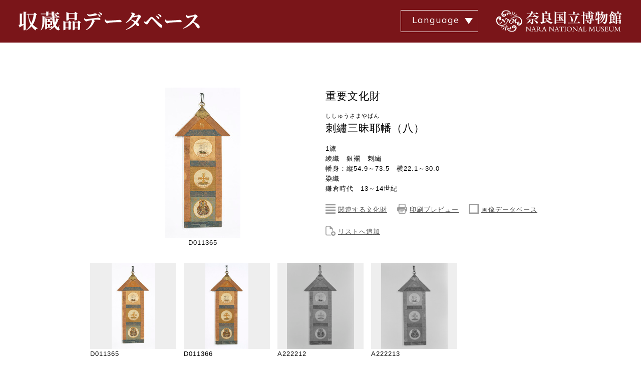

--- FILE ---
content_type: text/html; charset=UTF-8
request_url: https://www.narahaku.go.jp/collection/1186-8.html
body_size: 6366
content:
<!DOCTYPE html>
<html lang="ja">
<head>
<meta charset="utf-8">
<meta name="viewport" content="width=device-width,initial-scale=1">
<meta name="format-detection" content="telephone=no">
<meta http-equiv="X-UA-Compatible" content="IE=edge">
<meta name="keywords" content="重要文化財,刺繡三昧耶幡（八）,1旒,綾織　銀襴　刺繡,幡身：縦54.9～73.5　横22.1～30.0,鎌倉時代,13～14世紀,工芸,染織,工251 H,兵主大社（滋賀）伝来" />
	<meta name="description" content="奈良国立博物館の公式サイト。国宝、重要文化財など多数展示。〒630-8213 奈良市登大路町50. TEL:NTTハローダイヤル050-5542-8600／FAX：0742-26- 7218 近鉄奈良駅から徒歩15分です。" />
	<meta name="robots" content="index, follow">
<title>重要文化財｜刺繡三昧耶幡（八）｜奈良国立博物館</title>
<link type="text/css" href="./css2/import.css" media="all" rel="stylesheet">
<link type="text/css" href="./css2/common.css?b"  media="only screen and (min-width: 651px)" rel="stylesheet">
<link type="text/css" href="./css2/common_sp.css?b"  media="only screen and (min-width: 0px) and (max-width: 650px)" rel="stylesheet">
<link type="text/css" href="./css2/common.css?b"  media="print" rel="stylesheet">
<link rel="stylesheet" href="//ajax.googleapis.com/ajax/libs/jqueryui/1.8.23/themes/smoothness/jquery-ui.css">
<script src="./js/jquery.min.js"></script>
<script src="./js/jquery-ui.min.js"></script>
<script src="./js/jquery.lazyload.min.js"></script>
<script src="./js/common2.js?a"></script>
<script src="./js/jquery.pager.js"></script>
<script src="./js/jquery.ui.touch-punch.min.js"></script>
<!--[if lt IE 9]>
<script src="//css3-mediaqueries-js.googlecode.com/svn/trunk/css3-mediaqueries.js"></script>
<script src="//html5shim.googlecode.com/svn/trunk/html5.js"></script>
<![endif]-->
</head>
<body>
<div id="container">
	<header id="header">
		<div class="inner clearfix">
			<h1 class="left"><a href="/collection/"><img src="img/common/title_01.png" alt="収蔵品データベース"></a></h1>
			<p class="right"><a href="/"><img src="img/common/title_02.png" alt="奈良国立博物館"></a></p>
			<div class="icnMenu">
			<p><a class="menu-trigger noScroll" href="#"> <span></span> <span></span> <span></span> </a></p>
			</div>
			<div class="language">
			<dl>
			  <dt>Language</dt>
			  <dd>
			    <ul>
			      <li class="current"><a href="javascript:void(0)">日本語</a></li>
			      <li><a href="/english/collection/1186-8.html">English</a></li>
			      <li><a href="/chinese/collection/1186-8.html">中文</a></li>
			      <li><a href="/korean/collection/1186-8.html">한국어</a></li>
			    </ul>
			  </dd>
			</dl>
			</div>
		</div>
	</header>	<div id="content" class="gallery-detail">
		<div class="wrapper">
			<div class="description">
				<h2>重要文化財
				<span>ししゅうさまやばん</span>
				刺繡三昧耶幡（八）</h2>
				<p>1旒<br>
					綾織　銀襴　刺繡<br>
					幡身：縦54.9～73.5　横22.1～30.0<br>
					染織<br>
					鎌倉時代　13～14世紀<br>
					</p>
				<div class="btnOperation">
					<ul>

											<li><img src="img/common/list.png" alt="関連する文化財" width="24" height="24" /> <a href="#re_b" onclick="return SmoothScroll('re_b');">関連する文化財</a></li>
											<li><img src="img/common/printer.png" alt="印刷プレビュー" width="24" height="24" /> <a href="#" class="_print" id="p-1186-8">印刷プレビュー</a></li>
											<li><img src="img/common/square.png" alt="画像データベース" /> <a href="https://imagedb.narahaku.go.jp/viewer.php?requestArtCd=0000006053" target="_blank">画像データベース</a></li>
					
											<li class="cl"><img src="img/common/add-file.png" alt="リストへ追加" /> <a href="#" onclick="listAdd();">リストへ追加</a></li>
															</ul>
				</div>
			</div>
			<div class="main">
					<img src="//www.narahaku.go.jp/photo/exhibition/D011365.jpg" data-id="1186-8" data-original="//www.narahaku.go.jp/photo/exhibition/D011365.jpg" palm="//www.narahaku.go.jp/_fKkxXPHb/D011365.jpg" alt="刺繡三昧耶幡（八）" class="mainPicture" />
			<ul style="text-align: center;">
			<li style="display: inline-block;">D011365</li>
					</div>
		</div>
		<div class="thumbnail">
			<div class="inner clearfix">
								<div class="pic">
					<div class="picInner">
<img src="//www.narahaku.go.jp/photo/exhibition/D011365.jpg" data-original="//www.narahaku.go.jp/photo/exhibition/D011365.jpg" data-id="1186-8_1"  m="//www.narahaku.go.jp/photo/exhibition/D011365.jpg" l="//www.narahaku.go.jp/_fKkxXPHb/D011365.jpg" alt="刺繡三昧耶幡（八）_0" />
					</div>
					<ul>
						<li>D011365</li>
						<li>1992/05/28</li>
						<li>全面(表面1)</li>
					</ul>
				</div>
								<div class="pic">
					<div class="picInner">
<img src="//www.narahaku.go.jp/photo/exhibition/D011366.jpg" data-original="//www.narahaku.go.jp/photo/exhibition/D011366.jpg" data-id="1186-8_2"  m="//www.narahaku.go.jp/photo/exhibition/D011366.jpg" l="//www.narahaku.go.jp/_fKkxXPHb/D011366.jpg" alt="刺繡三昧耶幡（八）_1" />
					</div>
					<ul>
						<li>D011366</li>
						<li>1992/05/28</li>
						<li>全面(表面2)</li>
					</ul>
				</div>
								<div class="pic">
					<div class="picInner">
<img src="//www.narahaku.go.jp/photo/exhibition/A222212.jpg" data-original="//www.narahaku.go.jp/photo/exhibition/A222212.jpg" data-id="1186-8_3"  m="//www.narahaku.go.jp/photo/exhibition/A222212.jpg" l="//www.narahaku.go.jp/_fKkxXPHb/A222212.jpg" alt="刺繡三昧耶幡（八）_2" />
					</div>
					<ul>
						<li>A222212</li>
						<li>1992/05/28</li>
						<li>全面(表面1)</li>
					</ul>
				</div>
								<div class="pic">
					<div class="picInner">
<img src="//www.narahaku.go.jp/photo/exhibition/A222213.jpg" data-original="//www.narahaku.go.jp/photo/exhibition/A222213.jpg" data-id="1186-8_4"  m="//www.narahaku.go.jp/photo/exhibition/A222213.jpg" l="//www.narahaku.go.jp/_fKkxXPHb/A222213.jpg" alt="刺繡三昧耶幡（八）_3" />
					</div>
					<ul>
						<li>A222213</li>
						<li>1992/05/28</li>
						<li>全面(表面2)</li>
					</ul>
				</div>
							</div>
			<p class="btnMore">もっと見る</p>
		</div>
		<div class="wrapper">
			<div class="text" id="kaisetsu">
				</div>
			<table class="dbdetail">
			<tbody>
				<tr>
					<th>収蔵品番号</th>
					<td>1186-8</td>
				</tr>
								<tr>
					<th>部　門</th>
					<td>工芸</td>
				</tr>
												<tr>
					<th>区　分</th>
					<td>染織</td>
				</tr>
												<tr>
					<th>部門番号</th>
					<td>工251 H</td>
				</tr>
												<tr>
					<th>伝　来</th>
					<td>兵主大社（滋賀）伝来</td>
				</tr>
																																												<tr>
					<th>指定名称</th>
					<td>刺繍三昧耶幡（納入文書九枚付）</td>
				</tr>
												<tr>
					<th>指定番号</th>
					<td>工芸531</td>
				</tr>
												<tr>
					<th>指定年月日</th>
					<td>昭和27年7月19日</td>
				</tr>
																<tr>
					<th>文　献</th>
					<td>
					<a href="http://opac.narahaku.go.jp/gate?module=search&amp;path=detail.do&amp;method=detail&bsCls=0&bibId=GK00010945" target="_blank">奈良国立博物館蔵品図版目録　追録. 奈良国立博物館, 1999, 108p.</a><a href="http://opac.narahaku.go.jp/gate?module=search&amp;path=detail.do&amp;method=detail&bsCls=0&bibId=GK00034234" target="_blank">密教工芸：神秘のかたち. 奈良国立博物館, 1992, 286p.</a>
					</td>
				</tr>
							</tbody>
			</table>
				<h3 id="re_b">関連する文化財</h3>
			<table class="pc-only">
				<tr>
					<th class="w200">収蔵品番号</th>
					<th class="w200">画像</th>
					<th>名称</th>
				</tr>
						<tr>
					<td class="tac">1186-0</td>
					<td class="tac"><a href="1186-0.html">
									<img src="//www.narahaku.go.jp/photo/thumbnail/D001433.jpg" alt="刺繡三昧耶幡　附　錦幡" data-original="//www.narahaku.go.jp/photo/thumbnail/D001433.jpg" />
									</a>
					</td>
					<td class="pl40"><a href="1186-0.html">刺繡三昧耶幡　附　錦幡</a></td>
				</tr>
						<tr>
					<td class="tac">1186-1</td>
					<td class="tac"><a href="1186-1.html">
									<img src="//www.narahaku.go.jp/photo/thumbnail/D001433.jpg" alt="刺繡三昧耶幡（一）" data-original="//www.narahaku.go.jp/photo/thumbnail/D001433.jpg" />
									</a>
					</td>
					<td class="pl40"><a href="1186-1.html">刺繡三昧耶幡（一）</a></td>
				</tr>
						<tr>
					<td class="tac">1186-2</td>
					<td class="tac"><a href="1186-2.html">
									<img src="//www.narahaku.go.jp/photo/thumbnail/D011349.jpg" alt="刺繡三昧耶幡（二）" data-original="//www.narahaku.go.jp/photo/thumbnail/D011349.jpg" />
									</a>
					</td>
					<td class="pl40"><a href="1186-2.html">刺繡三昧耶幡（二）</a></td>
				</tr>
						<tr>
					<td class="tac">1186-3</td>
					<td class="tac"><a href="1186-3.html">
									<img src="//www.narahaku.go.jp/photo/thumbnail/D011351.jpg" alt="刺繡三昧耶幡（三）" data-original="//www.narahaku.go.jp/photo/thumbnail/D011351.jpg" />
									</a>
					</td>
					<td class="pl40"><a href="1186-3.html">刺繡三昧耶幡（三）</a></td>
				</tr>
						<tr>
					<td class="tac">1186-4</td>
					<td class="tac"><a href="1186-4.html">
									<img src="//www.narahaku.go.jp/photo/thumbnail/D011353.jpg" alt="刺繡三昧耶幡（四）" data-original="//www.narahaku.go.jp/photo/thumbnail/D011353.jpg" />
									</a>
					</td>
					<td class="pl40"><a href="1186-4.html">刺繡三昧耶幡（四）</a></td>
				</tr>
						<tr>
					<td class="tac">1186-5</td>
					<td class="tac"><a href="1186-5.html">
									<img src="//www.narahaku.go.jp/photo/thumbnail/D011359.jpg" alt="刺繡三昧耶幡（五）" data-original="//www.narahaku.go.jp/photo/thumbnail/D011359.jpg" />
									</a>
					</td>
					<td class="pl40"><a href="1186-5.html">刺繡三昧耶幡（五）</a></td>
				</tr>
						<tr>
					<td class="tac">1186-6</td>
					<td class="tac"><a href="1186-6.html">
									<img src="//www.narahaku.go.jp/photo/thumbnail/D011361.jpg" alt="刺繡三昧耶幡（六）" data-original="//www.narahaku.go.jp/photo/thumbnail/D011361.jpg" />
									</a>
					</td>
					<td class="pl40"><a href="1186-6.html">刺繡三昧耶幡（六）</a></td>
				</tr>
						<tr>
					<td class="tac">1186-7</td>
					<td class="tac"><a href="1186-7.html">
									<img src="//www.narahaku.go.jp/photo/thumbnail/D011363.jpg" alt="刺繡三昧耶幡（七）" data-original="//www.narahaku.go.jp/photo/thumbnail/D011363.jpg" />
									</a>
					</td>
					<td class="pl40"><a href="1186-7.html">刺繡三昧耶幡（七）</a></td>
				</tr>
						<tr>
					<td class="tac">1186-9</td>
					<td class="tac"><a href="1186-9.html">
									<img src="//www.narahaku.go.jp/photo/thumbnail/D011367.jpg" alt="刺繡三昧耶幡（九）" data-original="//www.narahaku.go.jp/photo/thumbnail/D011367.jpg" />
									</a>
					</td>
					<td class="pl40"><a href="1186-9.html">刺繡三昧耶幡（九）</a></td>
				</tr>
						<tr>
					<td class="tac">1186-10</td>
					<td class="tac"><a href="1186-10.html">
									<img src="//www.narahaku.go.jp/photo/thumbnail/D011378.jpg" alt="刺繡三昧耶幡（十）" data-original="//www.narahaku.go.jp/photo/thumbnail/D011378.jpg" />
									</a>
					</td>
					<td class="pl40"><a href="1186-10.html">刺繡三昧耶幡（十）</a></td>
				</tr>
						<tr>
					<td class="tac">1186-11</td>
					<td class="tac"><a href="1186-11.html">
									<img src="//www.narahaku.go.jp/photo/thumbnail/D011371.jpg" alt="刺繡三昧耶幡（十一）" data-original="//www.narahaku.go.jp/photo/thumbnail/D011371.jpg" />
									</a>
					</td>
					<td class="pl40"><a href="1186-11.html">刺繡三昧耶幡（十一）</a></td>
				</tr>
						<tr>
					<td class="tac">1186-12</td>
					<td class="tac"><a href="1186-12.html">
									<img src="//www.narahaku.go.jp/photo/thumbnail/D011373.jpg" alt="刺繡三昧耶幡（十二）" data-original="//www.narahaku.go.jp/photo/thumbnail/D011373.jpg" />
									</a>
					</td>
					<td class="pl40"><a href="1186-12.html">刺繡三昧耶幡（十二）</a></td>
				</tr>
						<tr>
					<td class="tac">1186-13</td>
					<td class="tac"><a href="1186-13.html">
									<img src="//www.narahaku.go.jp/photo/thumbnail/D011375.jpg" alt="刺繡三昧耶幡（十三）" data-original="//www.narahaku.go.jp/photo/thumbnail/D011375.jpg" />
									</a>
					</td>
					<td class="pl40"><a href="1186-13.html">刺繡三昧耶幡（十三）</a></td>
				</tr>
						<tr>
					<td class="tac">1186-14</td>
					<td class="tac"><a href="1186-14.html">
									<img src="//www.narahaku.go.jp/photo/thumbnail/D001446.jpg" alt="刺繡三昧耶幡（十四）" data-original="//www.narahaku.go.jp/photo/thumbnail/D001446.jpg" />
									</a>
					</td>
					<td class="pl40"><a href="1186-14.html">刺繡三昧耶幡（十四）</a></td>
				</tr>
						<tr>
					<td class="tac">1186-15</td>
					<td class="tac"><a href="1186-15.html">
									<img src="//www.narahaku.go.jp/photo/thumbnail/D011379.jpg" alt="刺繡三昧耶幡（十五）" data-original="//www.narahaku.go.jp/photo/thumbnail/D011379.jpg" />
									</a>
					</td>
					<td class="pl40"><a href="1186-15.html">刺繡三昧耶幡（十五）</a></td>
				</tr>
						<tr>
					<td class="tac">1186-16</td>
					<td class="tac"><a href="1186-16.html">
									<img src="//www.narahaku.go.jp/photo/thumbnail/D011381.jpg" alt="刺繡三昧耶幡（十六）" data-original="//www.narahaku.go.jp/photo/thumbnail/D011381.jpg" />
									</a>
					</td>
					<td class="pl40"><a href="1186-16.html">刺繡三昧耶幡（十六）</a></td>
				</tr>
						<tr>
					<td class="tac">1186-17</td>
					<td class="tac"><a href="1186-17.html">
									<img src="//www.narahaku.go.jp/photo/thumbnail/D011383.jpg" alt="刺繡三昧耶幡（十七）" data-original="//www.narahaku.go.jp/photo/thumbnail/D011383.jpg" />
									</a>
					</td>
					<td class="pl40"><a href="1186-17.html">刺繡三昧耶幡（十七）</a></td>
				</tr>
						<tr>
					<td class="tac">1186-18</td>
					<td class="tac"><a href="1186-18.html">
									<img src="//www.narahaku.go.jp/photo/thumbnail/H023524.jpg" alt="刺繡三昧耶幡　附　錦幡" data-original="//www.narahaku.go.jp/photo/thumbnail/H023524.jpg" />
									</a>
					</td>
					<td class="pl40"><a href="1186-18.html">刺繡三昧耶幡　附　錦幡</a></td>
				</tr>
						<tr>
					<td class="tac">1186-19</td>
					<td class="tac"><a href="1186-19.html">
									<img src="//www.narahaku.go.jp/photo/thumbnail/H023527.jpg" alt="刺繡三昧耶幡　附　錦幡" data-original="//www.narahaku.go.jp/photo/thumbnail/H023527.jpg" />
									</a>
					</td>
					<td class="pl40"><a href="1186-19.html">刺繡三昧耶幡　附　錦幡</a></td>
				</tr>
					</table>
					<table class="sp-only">
				<tbody>
					<tr>
						<th>収蔵品番号</th>
						<td>1186-0</td>
					</tr>
					<tr>
						<th>画　像</th>
						<td><a href="1186-0.html">
									<img src="//www.narahaku.go.jp/photo/thumbnail/D001433.jpg" alt="刺繡三昧耶幡　附　錦幡" data-original="//www.narahaku.go.jp/photo/thumbnail/D001433.jpg" />
										</a></td>
					</tr>
					<tr>
						<th>名　称</th>
						<td><a href="1186-0.html">刺繡三昧耶幡　附　錦幡</a></td>
					</tr>
				</tbody>
			</table>
					<table class="sp-only">
				<tbody>
					<tr>
						<th>収蔵品番号</th>
						<td>1186-1</td>
					</tr>
					<tr>
						<th>画　像</th>
						<td><a href="1186-1.html">
									<img src="//www.narahaku.go.jp/photo/thumbnail/D001433.jpg" alt="刺繡三昧耶幡（一）" data-original="//www.narahaku.go.jp/photo/thumbnail/D001433.jpg" />
										</a></td>
					</tr>
					<tr>
						<th>名　称</th>
						<td><a href="1186-1.html">刺繡三昧耶幡（一）</a></td>
					</tr>
				</tbody>
			</table>
					<table class="sp-only">
				<tbody>
					<tr>
						<th>収蔵品番号</th>
						<td>1186-2</td>
					</tr>
					<tr>
						<th>画　像</th>
						<td><a href="1186-2.html">
									<img src="//www.narahaku.go.jp/photo/thumbnail/D011349.jpg" alt="刺繡三昧耶幡（二）" data-original="//www.narahaku.go.jp/photo/thumbnail/D011349.jpg" />
										</a></td>
					</tr>
					<tr>
						<th>名　称</th>
						<td><a href="1186-2.html">刺繡三昧耶幡（二）</a></td>
					</tr>
				</tbody>
			</table>
					<table class="sp-only">
				<tbody>
					<tr>
						<th>収蔵品番号</th>
						<td>1186-3</td>
					</tr>
					<tr>
						<th>画　像</th>
						<td><a href="1186-3.html">
									<img src="//www.narahaku.go.jp/photo/thumbnail/D011351.jpg" alt="刺繡三昧耶幡（三）" data-original="//www.narahaku.go.jp/photo/thumbnail/D011351.jpg" />
										</a></td>
					</tr>
					<tr>
						<th>名　称</th>
						<td><a href="1186-3.html">刺繡三昧耶幡（三）</a></td>
					</tr>
				</tbody>
			</table>
					<table class="sp-only">
				<tbody>
					<tr>
						<th>収蔵品番号</th>
						<td>1186-4</td>
					</tr>
					<tr>
						<th>画　像</th>
						<td><a href="1186-4.html">
									<img src="//www.narahaku.go.jp/photo/thumbnail/D011353.jpg" alt="刺繡三昧耶幡（四）" data-original="//www.narahaku.go.jp/photo/thumbnail/D011353.jpg" />
										</a></td>
					</tr>
					<tr>
						<th>名　称</th>
						<td><a href="1186-4.html">刺繡三昧耶幡（四）</a></td>
					</tr>
				</tbody>
			</table>
					<table class="sp-only">
				<tbody>
					<tr>
						<th>収蔵品番号</th>
						<td>1186-5</td>
					</tr>
					<tr>
						<th>画　像</th>
						<td><a href="1186-5.html">
									<img src="//www.narahaku.go.jp/photo/thumbnail/D011359.jpg" alt="刺繡三昧耶幡（五）" data-original="//www.narahaku.go.jp/photo/thumbnail/D011359.jpg" />
										</a></td>
					</tr>
					<tr>
						<th>名　称</th>
						<td><a href="1186-5.html">刺繡三昧耶幡（五）</a></td>
					</tr>
				</tbody>
			</table>
					<table class="sp-only">
				<tbody>
					<tr>
						<th>収蔵品番号</th>
						<td>1186-6</td>
					</tr>
					<tr>
						<th>画　像</th>
						<td><a href="1186-6.html">
									<img src="//www.narahaku.go.jp/photo/thumbnail/D011361.jpg" alt="刺繡三昧耶幡（六）" data-original="//www.narahaku.go.jp/photo/thumbnail/D011361.jpg" />
										</a></td>
					</tr>
					<tr>
						<th>名　称</th>
						<td><a href="1186-6.html">刺繡三昧耶幡（六）</a></td>
					</tr>
				</tbody>
			</table>
					<table class="sp-only">
				<tbody>
					<tr>
						<th>収蔵品番号</th>
						<td>1186-7</td>
					</tr>
					<tr>
						<th>画　像</th>
						<td><a href="1186-7.html">
									<img src="//www.narahaku.go.jp/photo/thumbnail/D011363.jpg" alt="刺繡三昧耶幡（七）" data-original="//www.narahaku.go.jp/photo/thumbnail/D011363.jpg" />
										</a></td>
					</tr>
					<tr>
						<th>名　称</th>
						<td><a href="1186-7.html">刺繡三昧耶幡（七）</a></td>
					</tr>
				</tbody>
			</table>
					<table class="sp-only">
				<tbody>
					<tr>
						<th>収蔵品番号</th>
						<td>1186-9</td>
					</tr>
					<tr>
						<th>画　像</th>
						<td><a href="1186-9.html">
									<img src="//www.narahaku.go.jp/photo/thumbnail/D011367.jpg" alt="刺繡三昧耶幡（九）" data-original="//www.narahaku.go.jp/photo/thumbnail/D011367.jpg" />
										</a></td>
					</tr>
					<tr>
						<th>名　称</th>
						<td><a href="1186-9.html">刺繡三昧耶幡（九）</a></td>
					</tr>
				</tbody>
			</table>
					<table class="sp-only">
				<tbody>
					<tr>
						<th>収蔵品番号</th>
						<td>1186-10</td>
					</tr>
					<tr>
						<th>画　像</th>
						<td><a href="1186-10.html">
									<img src="//www.narahaku.go.jp/photo/thumbnail/D011378.jpg" alt="刺繡三昧耶幡（十）" data-original="//www.narahaku.go.jp/photo/thumbnail/D011378.jpg" />
										</a></td>
					</tr>
					<tr>
						<th>名　称</th>
						<td><a href="1186-10.html">刺繡三昧耶幡（十）</a></td>
					</tr>
				</tbody>
			</table>
					<table class="sp-only">
				<tbody>
					<tr>
						<th>収蔵品番号</th>
						<td>1186-11</td>
					</tr>
					<tr>
						<th>画　像</th>
						<td><a href="1186-11.html">
									<img src="//www.narahaku.go.jp/photo/thumbnail/D011371.jpg" alt="刺繡三昧耶幡（十一）" data-original="//www.narahaku.go.jp/photo/thumbnail/D011371.jpg" />
										</a></td>
					</tr>
					<tr>
						<th>名　称</th>
						<td><a href="1186-11.html">刺繡三昧耶幡（十一）</a></td>
					</tr>
				</tbody>
			</table>
					<table class="sp-only">
				<tbody>
					<tr>
						<th>収蔵品番号</th>
						<td>1186-12</td>
					</tr>
					<tr>
						<th>画　像</th>
						<td><a href="1186-12.html">
									<img src="//www.narahaku.go.jp/photo/thumbnail/D011373.jpg" alt="刺繡三昧耶幡（十二）" data-original="//www.narahaku.go.jp/photo/thumbnail/D011373.jpg" />
										</a></td>
					</tr>
					<tr>
						<th>名　称</th>
						<td><a href="1186-12.html">刺繡三昧耶幡（十二）</a></td>
					</tr>
				</tbody>
			</table>
					<table class="sp-only">
				<tbody>
					<tr>
						<th>収蔵品番号</th>
						<td>1186-13</td>
					</tr>
					<tr>
						<th>画　像</th>
						<td><a href="1186-13.html">
									<img src="//www.narahaku.go.jp/photo/thumbnail/D011375.jpg" alt="刺繡三昧耶幡（十三）" data-original="//www.narahaku.go.jp/photo/thumbnail/D011375.jpg" />
										</a></td>
					</tr>
					<tr>
						<th>名　称</th>
						<td><a href="1186-13.html">刺繡三昧耶幡（十三）</a></td>
					</tr>
				</tbody>
			</table>
					<table class="sp-only">
				<tbody>
					<tr>
						<th>収蔵品番号</th>
						<td>1186-14</td>
					</tr>
					<tr>
						<th>画　像</th>
						<td><a href="1186-14.html">
									<img src="//www.narahaku.go.jp/photo/thumbnail/D001446.jpg" alt="刺繡三昧耶幡（十四）" data-original="//www.narahaku.go.jp/photo/thumbnail/D001446.jpg" />
										</a></td>
					</tr>
					<tr>
						<th>名　称</th>
						<td><a href="1186-14.html">刺繡三昧耶幡（十四）</a></td>
					</tr>
				</tbody>
			</table>
					<table class="sp-only">
				<tbody>
					<tr>
						<th>収蔵品番号</th>
						<td>1186-15</td>
					</tr>
					<tr>
						<th>画　像</th>
						<td><a href="1186-15.html">
									<img src="//www.narahaku.go.jp/photo/thumbnail/D011379.jpg" alt="刺繡三昧耶幡（十五）" data-original="//www.narahaku.go.jp/photo/thumbnail/D011379.jpg" />
										</a></td>
					</tr>
					<tr>
						<th>名　称</th>
						<td><a href="1186-15.html">刺繡三昧耶幡（十五）</a></td>
					</tr>
				</tbody>
			</table>
					<table class="sp-only">
				<tbody>
					<tr>
						<th>収蔵品番号</th>
						<td>1186-16</td>
					</tr>
					<tr>
						<th>画　像</th>
						<td><a href="1186-16.html">
									<img src="//www.narahaku.go.jp/photo/thumbnail/D011381.jpg" alt="刺繡三昧耶幡（十六）" data-original="//www.narahaku.go.jp/photo/thumbnail/D011381.jpg" />
										</a></td>
					</tr>
					<tr>
						<th>名　称</th>
						<td><a href="1186-16.html">刺繡三昧耶幡（十六）</a></td>
					</tr>
				</tbody>
			</table>
					<table class="sp-only">
				<tbody>
					<tr>
						<th>収蔵品番号</th>
						<td>1186-17</td>
					</tr>
					<tr>
						<th>画　像</th>
						<td><a href="1186-17.html">
									<img src="//www.narahaku.go.jp/photo/thumbnail/D011383.jpg" alt="刺繡三昧耶幡（十七）" data-original="//www.narahaku.go.jp/photo/thumbnail/D011383.jpg" />
										</a></td>
					</tr>
					<tr>
						<th>名　称</th>
						<td><a href="1186-17.html">刺繡三昧耶幡（十七）</a></td>
					</tr>
				</tbody>
			</table>
					<table class="sp-only">
				<tbody>
					<tr>
						<th>収蔵品番号</th>
						<td>1186-18</td>
					</tr>
					<tr>
						<th>画　像</th>
						<td><a href="1186-18.html">
									<img src="//www.narahaku.go.jp/photo/thumbnail/H023524.jpg" alt="刺繡三昧耶幡　附　錦幡" data-original="//www.narahaku.go.jp/photo/thumbnail/H023524.jpg" />
										</a></td>
					</tr>
					<tr>
						<th>名　称</th>
						<td><a href="1186-18.html">刺繡三昧耶幡　附　錦幡</a></td>
					</tr>
				</tbody>
			</table>
					<table class="sp-only">
				<tbody>
					<tr>
						<th>収蔵品番号</th>
						<td>1186-19</td>
					</tr>
					<tr>
						<th>画　像</th>
						<td><a href="1186-19.html">
									<img src="//www.narahaku.go.jp/photo/thumbnail/H023527.jpg" alt="刺繡三昧耶幡　附　錦幡" data-original="//www.narahaku.go.jp/photo/thumbnail/H023527.jpg" />
										</a></td>
					</tr>
					<tr>
						<th>名　称</th>
						<td><a href="1186-19.html">刺繡三昧耶幡　附　錦幡</a></td>
					</tr>
				</tbody>
			</table>
					</div>
		<div class="btnArea">
			<ul>
							<li><a href="./index.php">前ページに戻る</a></li>
							<li class="top"><a href="./">トップに戻る</a></li>
				<li class="pagetop"><a href="#container" onclick="return SmoothScroll('container');">ページ先頭へ</a></li>
			</ul>
		</div>
	</div>
<footer id="footer">
	<ul id="footerLinks">
		<li><a href="/site-policy/" target="_blank">サイトポリシー</a></li>
		<li><a href="/privacy-policy/" target="_blank">個人情報保護について</a></li>
		<li><a href="/links/" target="_blank">関連リンク</a></li>
		<li><a href="/sitemap/" target="_blank">サイトマップ</a></li>
	</ul>
	<div id="footerWrap">
		<div class="footerIn">
			<div class="fAddress">
				<p id="fLogo"><a href="https://www.narahaku.go.jp" target="_blank"><img src="/img/common/logo_wh.svg" alt="奈良国立博物館 NARANATIONAL MUSEUM"></a></p>
				<div id="fAccess">
					<p>〒630-8213　奈良市登大路町50番地<span class="icAccess"><a href="/info/access/" target="_blank"><em class="ic"><img src="/img/common/ic_access_wh.svg" alt=""></em><em>アクセス</em></a></span></p>
					<p>TEL：050-5542-8600（ハローダイヤル）<br>FAX：0742-26-7218</p>
				</div>
				<ul id="fBtn">
					<li><a href="/faq/" target="_blank">よくあるご質問</a></li>
					<li><a href="/contact/" target="_blank">ご意見・ご感想</a></li>
				</ul>
			</div>
			<ul id="fSns">
				<li><a href="https://x.com/narahaku_PR" target="_blank"><img src="/img/common/ic_x.svg" alt="X"></a></li>
				<li><a href="https://www.youtube.com/channel/UCUfAObtbhhZOUTifuw1keLQ" target="_blank"><img src="/img/common/ic_youtube.svg" alt="Youtube"></a></li>
			</ul>
		<!-- /footerIn --></div>
		<p id="copyright">Copyright&copy; 奈良国立博物館 All Rights Reserved. <br class="pcDisNone">当サイトの画像、テキスト等の二次使用・無断転写はお断りします。</p>
	</div>
</footer>	<!--▲メインおわり▲-->
</div>
<p id="page-top"><a href="#container" onclick="return SmoothScroll('container');">ページ先頭へ</a></p>
<!-- ��Fonts -->
<link rel="preconnect" href="https://fonts.gstatic.com">
<link href="https://fonts.googleapis.com/css2?family=Mulish:wght@300;400;700&family=Noto+Sans&family=Noto+Sans+KR&family=Noto+Sans+SC&family=Noto+Serif&family=Noto+Serif+JP:wght@200;400;700&family=Noto+Serif+KR&family=Noto+Serif+SC&display=swap" rel="stylesheet">


<script type="text/javascript">
var gaJsHost = (("https:" == document.location.protocol) ? "https://ssl." : "http://www.");
document.write(unescape("%3Cscript src='" + gaJsHost + "google-analytics.com/ga.js' type='text/javascript'%3E%3C/script%3E"));
</script>
<script type="text/javascript">
try {
var pageTracker = _gat._getTracker("UA-8090221-1");
pageTracker._trackPageview();
} catch(err) {}</script>

<script type='text/javascript'>


//リストに追加
function listAdd(){

	picturecd = $(".mainPicture").attr("data-id");

	if(picturecd != ""){
		location.href = "./v-" + picturecd + ".html#re_b";
	}else{
		alert("ダウンロードできる画像がありません。");
	}
	return false;
}
var dlId = $(".mainPicture").attr("data-id");
//一枚画像ダウンロード
function exeDownload(){

	picturecd = dlId;

	if(picturecd != ""){
		location.href = "./vd-" + picturecd + ".html";
	}else{
		alert("ダウンロードできる画像がありません。");
	}

	return false;
}

$(window).on('load', function(){
	 load('.thumbnail','10', '.btnMore');
	 $(".btnMore").on("click",function(){
	  load('.thumbnail','10','.btnMore');
	 })
	});
function load(id,cnt,btn){
var pic   = id + " .pic:not(.active)";
var pic_length = $(pic).length;
var pic_cnt;
if( cnt < pic_length ){
 pic_cnt = cnt;
 $(btn).show();
} else {
 pic_cnt = pic_length;
 $(btn).hide();
}
$(pic + ":lt(" + pic_cnt +")").fadeIn(1000).addClass("active");
}

$(document).ready(function () {
	$(document).on('click','.content-pane p.download i',function(){
		exeDownload();
	});

	/*印刷プレビュー*/
	$('._print').click(function(){
		var imgNoArr = $('.mainPicture').attr('data-id').split('_');
		var id = $(this).attr('id');
		if(typeof imgNoArr[1] != 'undefined') {
			id = id + '_' + imgNoArr[1];
		}

		window.open(id + '.html','_blank','width=980,scrollbars=yes');
		return false;
	});

	/*解説ページング*/
	$('#kaisetsu').pager('p');

	$('dev.main img, .thumbnail img, .pc-only img, .sp-only img').lazyload({effect: 'fadeIn'});

	/*詳細画面サムネイルから切替*/
	$('.gallery-detail .thumbnail img').click(function(){

		var l = '//www.narahaku.go.jp/photo/exhibition/D011365.jpg';
		var p = '//www.narahaku.go.jp/_fKkxXPHb/D011365.jpg';
		var dataId = '1186-8';


		$('div.main img[palm]').attr('src', $(this).attr('m')).attr('palm', $(this).attr('l'));
		$(".mainPicture").attr("data-id",$(this).attr("data-id"));
		dlId = $(this).attr("data-id");

		/*画像ビューア起動*/
		$('.gallery-detail .main img[palm]').trigger('click');

		//$('div.main img[palm]').attr('src', l);
		//$('div.main img[palm]').attr('palm', p);
		//$(".mainPicture").attr("data-id", dataId);
		return false;
	});


		

	/*詳細画面画像ビューワー*/
	var zoomLevel = 1;
	var minZoom = 1;
	var maxZoom;

	$('.gallery-detail .main img[palm]').click(function(){

		$('.background-layer, .content-pane').remove();
		$('<div />').addClass('background-layer').hide().appendTo($('body')).append($('<img />').attr('src', 'img/common/loader.gif').addClass('loader')).fadeIn();
		$('.background-layer').attr('oncontextmenu', 'return false;');
		/*$('<div />').addClass('content-pane').hide().append($('<div />').addClass('panel').append($('<p />').addClass('download').append($('<i />').text('ダウンロード'))).append($('<p />').addClass('console').append($('<i />').text('＋')).append($('<i />').text('－')).append($('<i />').text('×'))).append($('<img />').attr('src', $(this).attr('palm')).attr('zoom', '1')).append($('<div />').addClass('glass-layer'))).appendTo($('body')).fadeIn('normal');*/
		$('<div />').addClass('content-pane').hide().append($('<div />').addClass('panel').append($('<p />').addClass('download').append($('<i />').text('ダウンロード'))).append($('<div />').addClass('info').append($('<p />').attr('id', '__info'))).append($('<p />').addClass('console').append($('<i />').text('＋')).append($('<i />').text('－')).append($('<i />').text('×'))).append($('<img />').attr('src', $(this).attr('palm')).attr('zoom', '1')).append($('<div />').addClass('glass-layer'))).appendTo($('body')).fadeIn('normal');
		$('.content-pane').draggable();
		$('.content-pane').attr('oncontextmenu', 'return false;');

		var dataVal = {action : 'photo_info' ,file : $(this).attr('palm')};

		$.ajax({
			type: 'POST',
			url: './index.php',
			contentType: 'application/x-www-form-urlencoded',
			data: dataVal,
			dataType: 'html',
			success: function(res) {
				$('#__info').html(res);
			}
		});

		$('.content-pane').draggable();
		$('.content-pane').attr('oncontextmenu', 'return false;');

		//画像がロードされてから
		$('img', $('.content-pane')).bind('load', function(){

			var iw = $('.content-pane img').width();
			var ih = $('.content-pane img').height();
			var bw = window.innerWidth ? window.innerWidth: $(window).width();
			var bh = window.innerHeight ? window.innerHeight: $(window).height();

			//縦横の縮小比率から実際のサイズを計算
			var biw = bw / iw;
			var bih = bh / ih;
			if( biw < bih ) {
				var defaultZoom = biw;
				 maxZoom = iw / (iw*defaultZoom - 40);
				$('img', $('.content-pane')).css({'width': iw*defaultZoom - 40});
			} else {
				 var defaultZoom = bih;
				 maxZoom = ih / (ih*defaultZoom - 100);
				$('img', $('.content-pane')).css({'height': ih*defaultZoom - 100});
			}

			$('.glass-layer').attr('oncontextmenu', 'return false;');

			//初期表示のズームレベルは1
			$('img', $('.content-pane')).css({zoom: zoomLevel, '-ms-zoom': zoomLevel,'-moz-transform': 'scale('+zoomLevel+')'});
			$('img.loader').fadeOut();
			$('.content-pane').css({left: (($('body').innerWidth() - $(this).innerWidth()) / 2)});
			$('.content-pane').stop().animate({'opacity':'1'});

			//SmoothScroll('container');
		});
		//IEで勝手にwidth、heightが入るので削除
		$(".content-pane img").removeAttr("width height");
	});

	/*画像ビューワーイベント*/
	if($('.gallery-detail .main img[palm]').length > 0){

		var userAgent = window.navigator.userAgent.toLowerCase();
		$(document).on('click', '.content-pane .console i', function(){
			var r = -0.1;
			var button = $(this);
			switch($('i', button.parent()).index(button)){
				case 0: r *= -1;
				case 1:
					var pane = $('.content-pane');
					var img = $('img', pane);
					var m = (zoomLevel + r);
					var stop = false;
					if(m < minZoom){
						m = minZoom;
						stop = true;
					} else if(m > maxZoom){
						m = maxZoom;
						stop = true;
					}

					img.attr('zoom', m).css({zoom: m, '-ms-zoom': m,'-moz-transform': 'scale('+m+')'});
					zoomLevel = m;

					if (!(userAgent.indexOf('firefox') != -1)) {
						if(stop == true) {return;}
						var iw = $('.content-pane img').width()*zoomLevel;
						var ih = $('.content-pane img').height()*zoomLevel;
						var bw = window.innerWidth ? window.innerWidth: $(window).width();
						var bh = window.innerHeight ? window.innerHeight: $(window).height();

						$('.content-pane').css({
							'left': (bw-iw)/2 -10 + 'px',
							'top': (bh-ih)/2 + 25 + 'px'
						});
					}

					break;
				case 2: $('.background-layer, .content-pane').fadeOut('slow', function(){button.remove();$('.background-layer, .content-pane').remove();});
					zoomLevel = null;
					maxZoom = null;
					break;
			}
		});

	    var mousewheelevent = 'onwheel' in document ? 'wheel' : 'onmousewheel' in document ? 'mousewheel' : 'DOMMouseScroll';

		$(document).on(mousewheelevent,'.content-pane', function(e){
			e.preventDefault();
			var target = $(this);
			var bw = target.innerWidth();
			var bh = target.innerHeight();
			var img = $('img', $(this));
			var stop = false;
			var current = parseFloat($(img).attr('zoom'));
			if((e.originalEvent.deltaY ? -(e.originalEvent.deltaY) : e.originalEvent.wheelDelta ? e.originalEvent.wheelDelta : -(e.originalEvent.detail)) < 0){
				var m = (current - 0.1);
				if(current > minZoom){
					$(img).attr('zoom', m).css({zoom: m, '-ms-zoom': m,'-moz-transform': 'scale('+m+')'});
				} else {
					stop = true;
				}
			}else{
				var m = (current + 0.1);
				if(current < maxZoom){
					$(img).attr('zoom', m).css({zoom: m, '-ms-zoom': m,'-moz-transform': 'scale('+m+')'});
				} else {
					stop = true;
				}
			}

			if (!(userAgent.indexOf('firefox') != -1)) {
				if(stop){return false;}
				var iw = $('.content-pane img').width()*m;
				var ih = $('.content-pane img').height()*m;
				var bw = window.innerWidth ? window.innerWidth: $(window).width();
				var bh = window.innerHeight ? window.innerHeight: $(window).height();

				$('.content-pane').css({
					'left': (bw-iw)/2 -10 + 'px',
					'top': (bh-ih)/2 + 25 + 'px'
				});
				return false;
			}
		});
	}

	var w = $(window).width() * 1.05;
	$(window).on('resize', function(){
		var cw = $(window).width() * 1.05;
		if(w != cw) {
			$('.background-layer, .content-pane').fadeOut('slow', function(){$('.content-pane .console').remove();$('.background-layer, .content-pane').remove();});
			zoomLevel = null;
			maxZoom = null;
		}
	});
});

var hBack = (function(){
    var ans;
    var ref = document.referrer;
    re = new RegExp(location.hostname,"i");
    if(ref.match(re)){
        ans = false;
    }else{
        ans = true
    }
    return function(){
        if(!ans){history.back();} else{location.href = './';}
        return false;
    };
})();

</script>
</body>
</html>

--- FILE ---
content_type: text/css
request_url: https://www.narahaku.go.jp/collection/css2/import.css
body_size: 125
content:
@charset "utf-8";

/*
	Site Name: 奈良国立博物館　収蔵品データベース
	Description: style import
*/

/* Set Base Style
----------------------------------------- */

@import url("default.css"); /* initial setting */
@import "style.css";/* base style */



--- FILE ---
content_type: text/css
request_url: https://www.narahaku.go.jp/collection/css2/common.css?b
body_size: 3907
content:
@charset "utf-8";

/*
	Site Name: 奈良国立博物館　収蔵品データベース
	Description: common setting
*/
body{
	font-family: 'Hiragino Kaku Gothic ProN', 'Hiragino Sans', メイリオ, Meiryo, sans-serif;
}
/*
===== CONTENTS ===========================================

	1: CLEARFIX
	2: EACH

==========================================================
*/

/*
===== 1: CLEARFIX ==========================================
*/
.clearfix:after {
  content: ".";  /* 新しい要素を作る */
  display: block;  /* ブロックレベル要素に */
  clear: both;
  height: 0;
  visibility: hidden;
}

.clearfix {
  min-height: 1px;
}

* html .clearfix {
  height: 1px;
  /*\*//*/
  height: auto;
  overflow: hidden;
  /**/
}
/*
===== 2: BUTTON HOVER ==========================================
*/
.button::before,
.button::after {
	position: absolute;
	z-index: -1;
	display: block;
	content: '';
}
.button,
.button::before,
.button::after {
	-webkit-box-sizing: border-box;
	-moz-box-sizing: border-box;
	box-sizing: border-box;
	-webkit-transition: all .3s;
	transition: all .3s;
}
/*
===== 3: LAYOUT ==========================================
*/
#container {
	position: relative;
	z-index:9999;
	background: #fff;
}
#header {
	height: 85px;
	background-color: #7a1519;
}
#header .inner {
	width: 100%;
	margin: 0 auto;
	padding: 20px 0;
}
#header .inner .left{
  float: left;
	padding: 0 35px;
}
#header .inner .right{
	float: right;
	padding: 0 35px;
}
#header .inner .icnMenu {
  display: none;
}
#header .inner .language {
  width: 155px;
  float: right;
}
#header .inner .language dl {
  position: relative;
}
#header .inner .language dt {
  color: #fff;
  font-size: 1.8em;
  border: 1px solid #fff;
  text-align: center;
  padding: 5px 15px 5px 0;
  height: 44px;
  cursor: pointer;
  background: url("../img/common/arw1.svg") no-repeat;
  background-position:  right 10px center;
  background-size: 16px auto;
  font-family: 'Mulish', Roboto, 'Segoe UI', 'Helvetica Neue', arial, sans-serif;
}
#header .inner .language.on dt {
  background: url("../img/common/arw2.svg") no-repeat;
  background-position:  right 10px center;
  background-size: 16px auto;
}
#header .inner .language dd {
  display: none;
  position: absolute;
  top: 44px;
  left: 0;
  width: 155px;
  border: 1px solid #d4b572;
  z-index: 10;
}
#header .inner .language dd li {
  font-size: 1.3em;
  text-align: center;
  border-bottom: 1px solid #d4b572;
}
#header .inner .language dd li:nth-child(2) {
  font-family: 'Mulish', Roboto, 'Segoe UI', 'Helvetica Neue', arial, sans-serif;
}
#header .inner .language dd li:last-child {
  border: none;
}
#header .inner .language dd li a {
  display: block;
  background: #fff;
  color: #000;
  padding: 5px 0;
}
#header .inner .language dd li.current a,
#header .inner .language dd li a:hover {
  background: #d4b572;
}
#header .inner h1{
	text-align:center;
}
@media screen and (max-width:950px) {
  #header .inner {
    padding: 27px 0;
  }
  #header .inner img {
    width: 100%;
  }
  #header .inner .left{
    width: 290px;
    padding: 0 20px;
  }
  #header .inner .right{
    width: 190px;
    padding: 0 20px;
  }
  #header .inner .language {
    width: 140px;
    margin: -3px 0 0 0;
  }
  #header .inner .language dt {
    font-size: 1.6em;
    height: 38px;
  }
  #header .inner .language dd {
    width: 140px;
    top: 38px;
  }
}
.wrapper {
	width: 920px;
	margin: 0 auto;
	clear: both;
	position: relative;
}
#content {
	margin: 90px 0 0 0;
}
#content .main {
	width: 450px;
	height: 300px;
	float: left;
	text-align: center;
	margin: 0 0 30px 0;
}
#content .main img {
	cursor: pointer;
max-width: 300px;
max-height: 300px;
}
#content .description {
	width: 450px;
	float: right;
}
#content .description h2 {
	font-size: 2.1em;
	font-weight: normal;
}
#content .description span {
	display: block;
	font-size: 0.5em;
	padding: 15px 0 0 0;
}
#content .description p {
	padding: 15px 0 0 0;
}
#content .btnOperation {
	clear: both;
}
#content .btnOperation ul {
	text-align: left;
	padding: 20px 0 30px;
}
#content .btnOperation li {
	width: auto;
	float: left;
	padding: 0 20px 20px 0;
	line-height: 24px;
}
#content .btnOperation li img {
	width: 20px;
	height: 20px;
}
#content .btnOperation li a {
	color: #545454;
	text-decoration: underline;
}
#content.gallery-detail div.thumbnail {
	width: 100%;
	/*background: #EEECE3;*/
	padding: 20px 0;
	clear: both;
}
#content.gallery-detail div.thumbnail .inner {
	width: 920px;
	margin: 0 auto;
}
#content.gallery-detail div.thumbnail .pic {
	width: 172px;
	float: left;
	display: table;
	table-layout: fixed;
	margin: 0 15px 20px 0;
	cursor: pointer;
	text-align: center;
	display: none;
}
#content.gallery-detail div.thumbnail .pic.active {
	display: table;
}
#content.gallery-detail div.thumbnail .pic:nth-child(5n) {
	margin: 0;
}
#content.gallery-detail div.thumbnail .pic:nth-child(5n + 1) {
	clear: both;
}
#content.gallery-detail div.thumbnail .pic .picInner {
	width: 172px;
	height: 172px;
	background: #eee;
	display: table-cell;
	vertical-align: middle;
	text-align: center;
	position: relative;
}
#content.gallery-detail div.thumbnail .pic .picInner img {
	max-width: 172px;
	max-height: 172px;
}
#content.gallery-detail div.thumbnail .pic .picInner p.icon1 {
	position: absolute;
	left: 0;
	bottom: 0;
	width: 100%;
	background: rgba(29,38,112,0.8);
	color: #fff;
	padding: 3px 0;
	text-align: center;
}
#content.gallery-detail div.thumbnail .pic .picInner p.icon2 {
	position: absolute;
	left: 0;
	bottom: 0;
	width: 100%;
	background: rgba(131,28,32,0.8);
	color: #fff;
	padding: 3px 0;
	text-align: center;
}
#content.gallery-detail div.thumbnail ul {
	display: table-row;
}
#content.gallery-detail div.thumbnail li.note {
	border-top: 1px dotted #ccc;
	padding: 5px 0 0 0;
	margin: 5px 0 0 0;
}
#content.gallery-detail div.thumbnail .btnMore {
	width: 300px;
	margin: 30px auto;
	border-radius: 5px;
	background: #666;
	color: #fff;
	text-align: center;
	padding: 10px;
	cursor: pointer;
	display: none;
}

#content .text {
	margin: 30px auto;
}
#content .text p {
	/*border-top: 1px dotted #000;*/
	padding: 30px 0 20px 0;
}
/*#content .text p:first-child {
	border-top: none;
}*/
#content .text #pager {
	text-align: right;
}
#content .text #pager a {
	padding: 1px 7px;
	margin: 0 0 0 5px;
	font-size: 1.5em;
	background: #b2b2b2;
	color: #fff;
}
#content .text #pager a.highlight {
	background: #666;
	color: #fff;
}
#content table.dbdetail {
	width: 100%;
	border-collapse: collapse;
	border-bottom: 1px solid #ccc;
	margin: 30px 0 0 0;
}
#content table.dbdetail th {
	width: 180px;
	border-top: 1px solid #ccc;
	text-align: right;
	padding: 10px 20px 10px 10px;
	vertical-align: top;
}
#content table.dbdetail td {
	border-top: 1px solid #ccc;
	padding: 10px;
}
#content table.dbdetail td a {
	color: #0000FF;
	text-decoration: underline;
	display: block;
	padding: 0 0 10px 0;
}
#content table.dbdetail td a:last-child {
	padding: 0;
}
#content h3#re_b {
	margin: 60px 0 15px 0;
}
#content h3.subTitle02 {
	margin: 30px 0 15px 0;
}
#content table.pc-only {
	width: 100%;
	border-collapse: collapse;
	border-top: 1px solid #ccc;
}
#content table.pc-only th {
	text-align: center;
	border-bottom: 1px solid #ccc;
	padding: 10px;
}
#content table.pc-only td {
	padding: 10px;
	border-bottom: 1px solid #ccc;
}
#content table.pc-only td a {
	color: #0000FF;
	text-decoration: underline;
}
#content table.pc-only td.name {
	padding: 10px 30px;
}
#content table.pc-only td.cancel {
	width: 100px;
}
#content table.pc-only td.cancel a {
	display: block;
	width: 70px;
	background: #666;
	color: #fff;
	padding: 5px;
	text-decoration: none;
	font-size: 1.1em;
	margin: 0 0 0 auto;
	text-align: center;
}
#content .sp-only {
	display: none;
}
.btnArea {
		width: 920px;
		margin: 50px auto 0;
}
.btnArea ul {
	text-align: center;
}
.btnArea li {
	width: 150px;
	display: inline-block;
	margin: 0 50px;
}
.btnArea a {
	width: 150px;
	display: block;
	background: #e7e6d2;
	padding: 10px;
	text-align: center;
	border: 1px solid #ccc;
	color: #000;
}

#footer {
	margin: 50px auto 0;
	font-size: 16px;
}

/* -------------------------------------------------------------------
 footer
------------------------------------------------------------------- */
/* =====ページトップへ===== */
#pageTop {
	position: relative;
}
#pageTop a {
	display: block;
	position: absolute;
	z-index: 10;
}
#pageTop.fixed a {
	position: fixed;
}
/* SP */
@media screen and (max-width:767px){
#pageTop {
	padding-bottom: 10px;
}
#pageTop a {
	width: 56px;
	height: 56px;
	right: 10px;
	bottom: 10px;
}
#pageTop.fixed a {
	right: 10px;
	bottom: 70px;
}
}
/* PC */
@media print, screen and (min-width:768px){
#pageTop {
	padding-bottom: 30px;
}
#pageTop a {
	right: 5%;
	bottom: 30px;
}
#pageTop.fixed a {
	right: 5%;
	bottom: 30px;
}
}

/* =====footer===== */
#footerLinks {
	background-color: #d4b572;
	letter-spacing: -0.4em;
	text-align: center;
}
#footerLinks > li {
	letter-spacing: normal;
	display: inline-block;
	font-size:16px;
}
#footerWrap {
	background-color: #7a1619;
	color: #fff;
	text-align: left;
}
#fBtn {
	letter-spacing: -0.7em;
}
#fBtn li {
	letter-spacing: normal;
	display: inline-block;
	vertical-align: top;
	font-size:16px;
}
#fBtn li a {
	display: block;
	background-color: #fff;
	color: #000;
}
#copyright {
	text-align: center;
	border-top: #d4b572 1px solid;
	padding: 0.5em;
}
.footerIn p{
	letter-spacing: 0;
}

/* SP */
@media screen and (max-width:767px){
#footerLinks {
	padding: 0.75em 5%;
	font-size: 1.2rem;
}
#footerLinks li {
	width: 50%;
	border-left: #000 1px solid;
	line-height: 1;
	padding: 0 0.25em;
	margin-top: 0.5em;
}
#footerLinks li:nth-child(2n),
#footerLinks li:last-child {
	border-right: #000 1px solid;
}
#footerLinks li:nth-child(-n + 2) {
	margin-top: 0;
}
.footerIn {
	padding: 10% 5%;
}
#fLogo {
	text-align: center;
	margin-bottom: 1em;
}
#fAccess {
	text-align: center;
	font-size: 1.2rem;
	margin-bottom: 1em;
}
#fAccess > p:first-child {
	font-size: 1.4rem;
}
#fAccess .icAccess {
	display: none;
}
#fBtn {
	padding: 0 5%;
	margin-bottom: 1em;
}
#fBtn > li {
	width: calc((100% - 10px) / 2);
	margin-right: 10px;
	text-align: center;
	font-size: 1.2rem;
}
#fBtn > li:nth-child(2n) {
	margin-right: 0;
}
#fBtn > li a {
	padding: 0.5em;
}
#fSns {
	letter-spacing: -0.4em;
	text-align: center;
}
#fSns li {
	letter-spacing: normal;
	display: inline-block;
	vertical-align: top;
	width: 45px;
	margin: 0 5px;
}
#copyright {
	font-size: 1rem;
	letter-spacing: 0;
}
}
/* PC */
@media print, screen and (min-width:768px){
#footer {
	font-size: 16px;
}
#footerLinks {
	padding: 1.5em 0;
}
#footerLinks > li {
	padding: 0 1em;
	border-left: #000 1px solid;
	line-height: 1;
	vertical-align: middle;
}
#footerLinks > li:first-child {
	border-left: 0;
}
.footerIn {
	width: 100%;
	display: table;
	padding: 35px 1.25% 60px;
}
.fAddress {
	display: table-cell;
	vertical-align: top;
}
#fLogo {
	padding-top: 15px;
	width: 25.9%;
	margin-bottom: 20px;
}
#fLogo img {
	width: 100%;
	max-width: 380px !important;
}
#fAccess {
	padding-left: 80px;
	font-size: 18px;
	margin-bottom: 1em;
}
#fAccess .icAccess {
	display: inline-block;
	vertical-align: middle;
	width: 50px;
	margin-left: 10px;
}
#fAccess .icAccess a {
	display: block;
	color: #fff;
	font-size: 10px;
	text-align: center;
}
#fAccess .icAccess em {
	display: block;
	margin-left: auto;
	margin-right: auto;
	font-style: normal;
}
#fAccess .icAccess .ic {
	width: 40px;
}
#fAccess > p {
	font-size:18px;
	line-height: 2;
}
#fBtn {
	padding-left: 80px;
}
#fBtn li {
	width: 200px;
	margin-right: 30px;
	text-align: center;
}
#fBtn li a {
	line-height: 1;
	padding: 1em 0.5em;
}
#fSns {
	display: table-cell;
	width: 100px;
	text-align: right;
	vertical-align: top;
	letter-spacing: -0.4em;
}
#fSns li {
	letter-spacing: normal;
	display: inline-block;
	vertical-align: top;
	width: 40px;
	margin-left: 10px;
}
#copyright {
	font-size: 14px;
	letter-spacing: 0;
}
#footerLinks a {
	color: #333;
}
/* hover */
#pageTop a:hover,
#fAccess a:hover,
#fBtn li a:hover,
#fSns a:hover {
	opacity: 0.7;
	transition: 0.3s;
}
#footerLinks a:hover {
	color: #333;
	text-decoration: underline;
}
}

#footer img {
	max-width: 100%;
	vertical-align: bottom;
	height: auto;
}

.gallery-result h2,
.subTitle {
	margin: 50px 0 30px 0;
	text-align: center;
	font-family: 'Noto Serif JP', 'Hiragino Mincho ProN', 'Hiragino Mincho Pro', HGS明朝E, 游明朝, 'Yu Mincho', YuMincho, serif;
	font-size: 2.2rem;
	font-weight: bold;
}
.condition dl {
	width: 680px;
	float: left;
}
.condition dt {
	/* [disabled]width: 100px; */
	/* [disabled]float: left; */
	font-weight: bold;
	/* [disabled]padding: 0 0 50px 0; */
}
.condition dd {
	width: auto;
	float: left;
	padding: 0 20px 0 0;
}
.gallery-result .condition p {
	width: auto;
	float: right;
}
.gallery-result .condition p a, .gallery-result .condition p span {
	width: 110px;
	display: inline-block;
	margin: 0 0 0 10px;
	text-align: center;
	line-height: 200%;
	color: #666666;
	background: #CCCCCC;
	padding: 0 5px;
}
.gallery-result .condition p a.focus, .gallery-result .condition p span {
	width: 110px;
    background: #e7e6d3 none repeat scroll 0 0;
    border: 1px solid #ccc;
    color: #212121;
}
#content.list_result {
	margin: 30px 0 0 0;
	clear: both;
}
#content.list_result > div {
	width: 920px;
	overflow: hidden;
}
#content.list_result .list {
	width: 930px;
}
#content.list_result p {
	width: 186px;
	float: left;
	padding: 0 10px 30px 0;
	/*min-height: 420px;*/
}
#content.list_result p i {
	display: block;
	text-align: center;
}
#content.list_result p img {
	max-width: 176px;
	max-height: 176px;
}
#content.list_result p a {
	color: #000;
}
#content.list_result p span {
	display: block;
	text-align: center;
	padding: 15px 0 0 0;
}
#content.list_result .sp-only {
	display: none;
}
#content.list_result_text {
	background: #EEECE3;
	padding: 10px 20px 20px;
	clear: both;
	margin: 30px 0 0 0;
}
#content.list_result_text table.pc-only {
	width: 100%;
	border-collapse: separate;
	border-spacing: 0;
	border: none;
}
#content.list_result_text table.pc-only th {
	border-bottom: 2px solid #000;
}
#content.list_result_text table.pc-only td {
	border-bottom: 1px dotted #000;
}
#content.list_result_text table.pc-only tr:last-child td {
	border: none;
}
#content.list_result_text table.pc-only tbody tr:hover {
	background: #E1DDCE;
}
#content.list_result_text table.pc-only td a {
	color: #000;
	text-decoration: none;
}



.background-layer {
	position: fixed;
	background: #000000;
	opacity: 0.8;
	top: 0;
	left: 0;
	width: 100%;
	height: 100%;
	z-index: 10000;
	text-align: center;
	padding: 0 0 0 0;
}
.background-layer img {
	margin: 400px 0 0 0;
}

.content-pane {
	position: fixed;
	top: 70px;
	/*z-index: 9990;*/
	z-index: 100000;
	opacity: 0;
}

.content-pane .panel {
	position: relative;
	text-align: center;
}
.content-pane p.console {
	display: block;
	position: fixed;
	top: 20px;
	left: 25%;
	left : -webkit-calc(10% + 200px) ;
	left : calc(10% + 200px) ;
	z-index: 10030;
}
.content-pane p.download {
	display: block;
	position: fixed;
	top: 20px;
	left: 10%;
	z-index: 10030;
}
.content-pane .info {
	width: 150px;
	display: block;
	position: fixed;
	top: 15px;
	right: 10%;
	z-index: 10000;
}
.content-pane .info p {
	margin: 0 auto;
	padding: 10px;
	background: #fff;
	text-align: left;
}
.content-pane i {
	display: inline-block;
	width: 28px;
	/*height: 20px;*/
	padding: 0 3px;
	margin: 0 3px;
	line-height: 28px;
	text-align: center;
	cursor: pointer;
	color: #666666;
	background: #C9C9C9;
	font-style: normal;
	font-size: 1.6em;
}
.content-pane p.console i:last-child {
	color: #CCCCCC;
	background: #333333;
}
.content-pane p.download i {
	width: auto;
	height: 28px;
	font-size: 1.4em;
	padding: 0 10px 0 35px;
	line-height: 31px;
	background: #C9C9C9 url(../img/common/download02.png) no-repeat 10px 5px;
	background-size: 17px auto;
	color: #000;
}
.content-pane img {
	cursor: pointer;
}
.content-pane .glass-layer {
	/*display: block;*/
	/*cursor: pointer;*/
	/*position: absolute;
	top: 0;
	left: 0;
	z-index: 10020;*/
}
.content-pane .glass-layer {
    cursor: pointer;
    display: block;
    width: 100%;
    height: 100%;
    position: absolute;
    left: 0;
    top: 0;
    z-index: 10020;
}
#search .inner {
	background: #e1dfe1;
	padding: 20px 10px;
}
#search form  {
	width: 917px;
	margin: 0 auto;
}
#search dt {
	width: 160px;
	float: left;
	padding: 5px 0;
}
#search dd {
	width: auto;
	float: left;
}
#search input[type=text] {
	width: 580px;
	margin: 0 20px 0 0;
}
#search input[type=submit] {
	width: 120px;
	background: #999999;
	color: #fff;
	border: none;
	padding: 3px;
	cursor: pointer;
}
#search .advancedSearch {
	clear: both;
	width: 200px;
	margin: 20px auto 30px;
}
#search .advancedSearch a {
	display: block;
	background: #dcdbbe;
	color: #333;
	text-align: center;
	padding: 10px;
}
.index03 {
	width: 917px;
	margin: 0 auto;
	overflow: hidden;
}
.index {
	width: 918px;
}
.index03 a {
	display: block;
	width: 153px;
	float: left;
	overflow: hidden;
	border-right: 1px solid #fff;
}
.index a img:last-of-type {
	display: none;
}
.index03 a span {
	display: block;
	padding: 24px 0;
	font-family: 'Noto Serif JP', 'Hiragino Mincho ProN', 'Hiragino Mincho Pro', HGS明朝E, 游明朝, 'Yu Mincho', YuMincho, serif;
	text-align: center;
	font-size: 2.0em;
	color: #000;

	line-height: 1.2;
}
.index03 a:last-child span {
	padding: 12px 0;
}
.btnPrint {
	width: auto;
	position: absolute;
	top: -50px;
	right: 0;
}
.searchDetail {
	margin: 30px 0 0 0;
}
.searchDetail table {
	width: 850px;
	margin: 0 auto;
	border-collapse: collapse;
}
.searchDetail table th {
	width: 200px;
	background: #e0e0e0;
	text-align: right;
	padding: 25px 20px;
	font-size: 1.4em;
	font-weight: normal;
}
.searchDetail table td {
	padding: 25px 20px;
	background: #fafafa;
}
.searchDetail table td input[type=text] {
	width: 430px;
}
.searchDetail .btnSubmit {
	text-align: center;
	padding: 30px;
}
.searchDetail .btnSubmit input[type=submit]{
	background: #999;
	border: none;
	padding: 3px;
	width: 120px;
	color: #fff;
	margin: 0 10px;
}
.searchDetail .btnSubmit input[type=reset]{
	background: #ccc;
	border: none;
	padding: 3px;
	width: 120px;
	color: #666;
	margin: 0 10px;
}
.searchDetail .sp-only {
	display: none;
}
.btnDownload {
	text-align: center;
	padding: 0 0 20px 0;
}
.btnDownload form {
	text-align: center;
	margin: 50px 0;
}
.btnDownload input {
	width: 200px;
	margin: 0 auto;
	background: #800000;
	border: none;
	color: #fff;
	padding: 10px;
	cursor: pointer;
}
.list_scroll {
	max-height: 650px;
	overflow: auto;
}
.downloadArea p {
	font-size: 1.5em;
}
.downloadArea .error {
	background: #800000;
	color: #fff;
	margin: 20px 0 0 0;
	padding: 10px 0;
}
.downloadArea .error p {
	text-align: center;
}
@media print{
	.btnPrint {
		display: none;
	}
}
.pcDisNone {
	display: none !important;
}
.notesTxt {
	font-size: 1.4rem;
}

--- FILE ---
content_type: text/css
request_url: https://www.narahaku.go.jp/collection/css2/common_sp.css?b
body_size: 3669
content:
@charset "utf-8";

/*
	Site Name: 奈良国立博物館　収蔵品データベース
	Description: common setting
*/
body{
	font-family: 'Hiragino Kaku Gothic ProN', 'Hiragino Sans', メイリオ, Meiryo, sans-serif;
}
/*
===== CONTENTS ===========================================

	1: CLEARFIX
	2: EACH

==========================================================
*/

/*
===== 1: CLEARFIX ==========================================
*/
.clearfix:after {
  content: ".";  /* 新しい要素を作る */
  display: block;  /* ブロックレベル要素に */
  clear: both;
  height: 0;
  visibility: hidden;
}

.clearfix {
  min-height: 1px;
}

* html .clearfix {
  height: 1px;
  /*¥*//*/
  height: auto;
  overflow: hidden;
  /**/
}
/*
===== 2: LAYOUT ==========================================
*/
#contanier {
}
#header {
	width: 100%;
	background-color: #7a1519;
	padding: 10pt;
}
#header .inner {
	width: 100%;
	margin: 0 auto;
}
#header .inner .left{
  width: 150px;
  float: left;
}
#header .inner .right{
  width: 160px;
  float: right;
  padding: 0 35px 0 0;
}
#header .inner .left img,
#header .inner .right img{
	width: 100%;
	height: auto;
}
#header .icnMenu {
  display: block;
  width: 50px;
  height: 50px;
  position: absolute;
  top: 0;
  right: 0;
  z-index: 100000;
  font-size: 93%;
}
#header .icnMenu > span {
  display: block;
  text-align: center;
  position: relative;
  top: 8px;
}
#header .icnMenu .menu-trigger, #header .icnMenu .menu-trigger span {
  display: inline-block;
  transition: all .4s;
  box-sizing: border-box;
}
#header .icnMenu .menu-trigger {
  position: relative;
  top: 14px;
  left: 12px;
  width: 26px;
  height: 22px;
}
#header .icnMenu .menu-trigger span {
  position: absolute;
  left: 0;
  width: 100%;
  height: 2px;
  background: #fff;
}
#header .icnMenu .menu-trigger span:nth-of-type(1) {
  top: 0;
}
#header .icnMenu .menu-trigger span:nth-of-type(2) {
  top: 10px;
}
#header .icnMenu .menu-trigger span:nth-of-type(3) {
  bottom: 0;
}
#header .icnMenu .menu-trigger.active span {
  background: #fff;
}
#header .icnMenu .menu-trigger.active span:nth-of-type(1) {
  -webkit-transform: translateY(10px) rotate(-45deg);
  transform: translateY(10px) rotate(-45deg);
}
#header .icnMenu .menu-trigger.active span:nth-of-type(2) {
  opacity: 0;
}
#header .icnMenu .menu-trigger.active span:nth-of-type(3) {
  -webkit-transform: translateY(-10px) rotate(45deg);
  transform: translateY(-10px) rotate(45deg);
}
#header .inner .language {
  /*display: none;*/
  width: 50%;
  height: calc(100vh - 48px);
  background: #fff;
  position: fixed;
  top: 48px;
  right: 0;
  border-left: 1px solid #d4b572;
  transform: translateX(100%);
  transition: transform 0.4s, height 0.4s;
}
#header .inner .language.on {
  transform: translateX(0);
}
#header .inner .language dt {
  display: none;
}
#header .inner .language dd {
  padding: 20px 0 0 0;
  display: block!important;
}
#header .inner .language dd ul {
  border-top: 1px solid #d4b572;
}
#header .inner .language dd li {
  font-size: 1.3em;
  text-align: center;
  border-bottom: 1px solid #d4b572;
}
#header .inner .language dd li:nth-child(2) {
  font-family: 'Mulish', Roboto, 'Segoe UI', 'Helvetica Neue', arial, sans-serif;
}
#header .inner .language dd li a {
  display: block;
  padding: 8px 0;
  color: #000;
}
#header .inner .language dd li.current a,
#header .inner .language dd li a:hover {
  background: #d4b572;
}
.wrapper {
	margin: 0 10pt;
}
#content .description {
	margin: 20pt 0;
}
#content .description h2 {
	font-size: 2.1em;
	font-weight: normal;
}
#content .description span {
	display: block;
	font-size: 0.5em;
	padding: 15pt 0 0 0;
}
#content .description p {
	padding: 15pt 0 0 0;
}
#content .btnOperation {
	clear: both;
}
#content .btnOperation ul {
	width: 150px;
	padding: 20pt 0 0 0;
	margin: 0 auto;
}
#content .btnOperation li {
	padding: 0 0 10px 0;
	line-height: 24px;
}
#content .btnOperation li a {
	color: #545454;
	text-decoration: underline;
}
#content .main {
	text-align: center;
	margin: 0 0 20pt 0;
}
#content .main img {
	max-width: 100%;
}
#content.gallery-detail div.thumbnail {
	width: 100%;
	/*background: #EEECE3;*/
	padding: 20px 10px;
	clear: both;
}
#content.gallery-detail div.thumbnail .inner {
	width: 100%;
	margin: 0 auto;
}
#content.gallery-detail div.thumbnail .pic {
	width: 48%;
	float: left;
	display: table;
	margin: 0 1% 20px;
	cursor: pointer;
	text-align: center;
	display: none;
}
#content.gallery-detail div.thumbnail .pic.active {
	display: block;
}
/*#content.gallery-detail div.thumbnail .pic:nth-child(5n) {
	margin: 0;
}*/
#content.gallery-detail div.thumbnail .pic:nth-child(2n + 1) {
	clear: both;
}
#content.gallery-detail div.thumbnail .pic .picInner {
	height: 176px;
	background: #eee;
	display: table-cell;
	vertical-align: middle;
	text-align: center;
	position: relative;
}
#content.gallery-detail div.thumbnail .pic .picInner img {
	max-width: 100%;
	max-height: 100%;
}
#content.gallery-detail div.thumbnail .pic .picInner p.icon1 {
	position: absolute;
	left: 0;
	bottom: 0;
	width: 100%;
	background: rgba(29,38,112,0.8);
	color: #fff;
	padding: 3px 0;
	text-align: center;
}
#content.gallery-detail div.thumbnail .pic .picInner p.icon2 {
	position: absolute;
	left: 0;
	bottom: 0;
	width: 100%;
	background: rgba(131,28,32,0.8);
	color: #fff;
	padding: 3px 0;
	text-align: center;
}
#content.gallery-detail div.thumbnail ul {
	display: table-row;
}
#content.gallery-detail div.thumbnail li.note {
	border-top: 1px dotted #ccc;
	padding: 5px 0 0 0;
	margin: 5px 0 0 0;
}
#content.gallery-detail div.thumbnail .btnMore {
	width: 300px;
	margin: 30px auto;
	border-radius: 5px;
	background: #666;
	color: #fff;
	text-align: center;
	padding: 10px;
	cursor: pointer;
	display: none;
}
#content .text {
	margin: 0 auto;
}
#content .text p {
	/*border-top: 1pt dotted #000;*/
	padding: 15pt 0;
}
/*#content .text p:first-child {
	border-top: none;
}*/
#content .text #pager {
	text-align: center;
	padding: 0 0 15pt 0;
}
#content .text #pager a {
	padding: 5px 10px;
	margin: 0 0 0 5px;
	font-size: 1.5em;
	background: #b2b2b2;
	color: #fff;
}
#content .text #pager a.highlight {
	background: #666;

	color: #fff;
}
#content .pc-only {
	display: none;
}
#content table.dbdetail {
	width: 100%;
	border-collapse: collapse;
	border-bottom: 1pt solid #ccc;
	margin: 20pt 0 0 0;
}
#content table.dbdetail th {
	width: 80pt;
	border-top: 1pt solid #ccc;
	text-align: center;
	padding: 10pt;
	vertical-align: top;
}
#content table.dbdetail td {
	border-top: 1pt solid #ccc;
	padding: 10pt;
}
#content table.dbdetail td a {
	color: #0000FF;
	text-decoration: underline;
	display: block;
	padding: 0 0 10pt 0;
}
#content table.dbdetail td a:last-child {
	padding: 0;
}
#content h3#re_b {
	margin: 30pt 0 15pt 0;
}
#content .sp-only {
	width: 100%;
	border-collapse: collapse;
	border: 1pt solid #ccc;
	margin: 0 0 15pt 0;
}
#content .sp-only th {
	width: 80pt;
	border: 1pt solid #ccc;
	padding: 10pt;
	text-align: center;
	background: #efece3;
}
#content .sp-only td {
	border: 1pt solid #ccc;
	padding: 10pt;
}
#content table.sp-only td a {
	color: #0000FF;
	text-decoration: underline;
	display: block;
	padding: 0 0 10pt 0;
}
#content table.sp-only td a:last-child {
	padding: 0;
}
#content table.sp-only td.cancel {
	text-align: center;
}
#content table.sp-only td.cancel a {
	display: block;
	width: 200px;
	margin: 0 auto;
	background: #666;
	color: #fff;
	padding: 5px;
	text-decoration: none;
	font-size: 1.1em;
	text-align: center;
}
.btnArea ul {
	text-align: center;
	padding: 20pt 0 30pt 0;
}
.btnArea li {
	width: auto;
	display: inline;
	margin: 0 5pt;
}
.btnArea li.pagetop {
	display: block;
	margin: 40px auto 0;
}
.btnArea a {
	background: #e7e6d2;
	padding: 10pt;
	text-align: center;
	border: 1pt solid #ccc;
	color: #000;
}
#footer {
	margin: 50px auto 0;
	font-size: 16px;
}

/* -------------------------------------------------------------------
 footer
------------------------------------------------------------------- */
/* =====ページトップへ===== */
#pageTop {
	position: relative;
}
#pageTop a {
	display: block;
	position: absolute;
	z-index: 10;
}
#pageTop.fixed a {
	position: fixed;
}
/* SP */
@media screen and (max-width:767px){
#pageTop {
	padding-bottom: 10px;
}
#pageTop a {
	width: 56px;
	height: 56px;
	right: 10px;
	bottom: 10px;
}
#pageTop.fixed a {
	right: 10px;
	bottom: 70px;
}
}
/* PC */
@media print, screen and (min-width:768px){
#pageTop {
	padding-bottom: 30px;
}
#pageTop a {
	right: 5%;
	bottom: 30px;
}
#pageTop.fixed a {
	right: 5%;
	bottom: 30px;
}
}

/* =====footer===== */
#footerLinks {
	background-color: #d4b572;
	letter-spacing: -0.4em;
	text-align: center;
}
#footerLinks > li {
	letter-spacing: normal;
	display: inline-block;
	font-size:12px;
}
#footerWrap {
	background-color: #7a1619;
	color: #fff;
	text-align: left;
}
#fBtn {
	letter-spacing: -0.7em;
}
#fBtn li {
	letter-spacing: normal;
	display: inline-block;
	vertical-align: top;
	font-size:16px;
}
#fBtn li a {
	display: block;
	background-color: #fff;
	color: #000;
}
#copyright {
	text-align: center;
	border-top: #d4b572 1px solid;
	padding: 0.5em;
}
.footerIn p{
	letter-spacing: 0;
}

#footerLinks a {
	color: #333;
}
#footerLinks a:hover{
	color: #333;
	text-decoration: underline;	
}
/* SP */
@media screen and (max-width:767px){
#footerLinks {
	padding: 0.5em 5%;
	font-size: 1.2rem;
	line-height: 1.0;
}
#footerLinks li {
	width: 50%;
	border-left: #000 1px solid;
	line-height: 1;
	padding: 0 0.25em;
	margin-top: 0.5em;
}
#footerLinks li:nth-child(2n),
#footerLinks li:last-child {
	border-right: #000 1px solid;
}
#footerLinks li:nth-child(-n + 2) {
	margin-top: 0;
}
.footerIn {
	padding: 10% 5%;
}
#fLogo {
	text-align: center;
	margin-bottom: 1em;
}
#fAccess {
	text-align: center !important;
	font-size: 10px;
	margin-bottom: 1em;
}

#fAccess > p{
	text-align: center !important;
}
#fAccess > p:first-child {
	font-size: 14px;
}
#fAccess .icAccess {
	display: none;
}
#fBtn {
	padding: 0 5%;
	margin-bottom: 1em;
}
#fBtn > li {
	width: calc((100% - 10px) / 2);
	margin-right: 10px;
	text-align: center;
	font-size: 12px;
}
#fBtn > li:nth-child(2n) {
	margin-right: 0;
}
#fBtn > li a {
	padding: 0.5em;
}
#fSns {
	letter-spacing: -0.4em;
	text-align: center;
}
#fSns li {
	letter-spacing: normal;
	display: inline-block;
	vertical-align: top;
	width: 45px;
	margin: 0 5px;
}
#copyright {
	font-size: 9px;
	letter-spacing: 0;
}
}
/* PC */
@media print, screen and (min-width:768px){
#footer {
	font-size: 16px;
}
#footerLinks {
	padding: 1.5em 0;
}
#footerLinks > li {
	padding: 0 1em;
	border-left: #000 1px solid;
	line-height: 1;
	vertical-align: middle;
}
#footerLinks > li:first-child {
	border-left: 0;
}
.footerIn {
	width: 100%;
	display: table;
	padding: 35px 1.25% 60px;
}
.fAddress {
	display: table-cell;
	vertical-align: top;
}
#fLogo {
	padding-top: 15px;
	width: 25.9%;
	margin-bottom: 20px;
}
#fLogo img {
	width: 100%;
	max-width: 380px;
}
#fAccess {
	padding-left: 80px;
	font-size: 18px;
	margin-bottom: 1em;
}
#fAccess .icAccess {
	display: inline-block;
	vertical-align: middle;
	width: 50px;
	margin-left: 10px;
}
#fAccess .icAccess a {
	display: block;
	color: #fff;
	font-size: 10px;
	text-align: center;
}
#fAccess .icAccess em {
	display: block;
	margin-left: auto;
	margin-right: auto;
	font-style: normal;
}
#fAccess .icAccess .ic {
	width: 40px;
}
#fAccess > p {
	font-size:16px;
	line-height: 2;
}
#fBtn {
	padding-left: 80px;
}
#fBtn li {
	width: 200px;
	margin-right: 30px;
	text-align: center;
}
#fBtn li a {
	line-height: 1;
	padding: 1em 0.5em;
}
#fSns {
	display: table-cell;
	width: 100px;
	text-align: right;
	vertical-align: top;
	letter-spacing: -0.4em;
}
#fSns li {
	letter-spacing: normal;
	display: inline-block;
	vertical-align: top;
	width: 40px;
	margin-left: 10px;
}
#copyright {
	font-size: 14px;
	letter-spacing: 0;
}

/* hover */
#pageTop a:hover,
#fAccess a:hover,
#fBtn li a:hover,
#fSns a:hover {
	opacity: 0.7;
	transition: 0.3s;
}
#footerLinks a:hover {
	color: #333;
	text-decoration: underline;
}
}

#footer img {
	max-width: 100%;
	vertical-align: bottom;
	height: auto;
}

.gallery-result h2,
.subTitle {
	margin: 30pt 0 20pt 0;
	text-align: center;
	font-family: 'Noto Serif JP', 'Hiragino Mincho ProN', 'Hiragino Mincho Pro', HGS明朝E, 游明朝, 'Yu Mincho', YuMincho, serif;
	font-size: 1.4rem;
	font-weight: bold;
}

.condition dl {
	width: 100%;
}
.condition dt {
	width: 100%;
	font-weight: bold;
	text-align: center;
	padding: 0 0 10pt 0;
}
.condition dd {
	width: auto;
	float: left;
	padding: 0 20pt 0 0;
}
.gallery-result .condition p {
	width: 100%;
	text-align: center;
	padding: 20pt 0;
	clear: both;
}
.gallery-result .condition p a, .gallery-result .condition p span {
	display: inline-block;
	margin: 0 0 0 10px;
	text-align: center;
	line-height: 200%;
	color: #666666;
	background: #CCCCCC;
	padding: 0 5px;
}
.gallery-result .condition p a.focus, .gallery-result .condition p span {
    background: #e7e6d3 none repeat scroll 0 0;
    border: 1px solid #ccc;
    color: #212121;
}
#content.list_result {
	margin: 30px 0 0 0;
	clear: both;
}
#content.list_result > div {

}
#content.list_result .index {
}
#content.list_result p {
	width: 50%;
	float: left;
	padding: 0 2% 15pt 2%;
	margin: 0 auto;
	text-align: center;
}
#content.list_result p:nth-child(odd){
	clear: both!important;
}
#content.list_result p i {
	display: block;
	overflow: hidden;
	margin: 0 0 5pt 0;
	text-align: center;
}
#content.list_result p img {
	/*max-width: 100%;*/
	/*height: auto;*/
}
#content.list_result p a {
	color: #000;
}


.background-layer {
	position: fixed;
	background: #000000;
	opacity: 0.8;
	top: 0;
	left: 0;
	width: 100%;
	height: 100%;
	z-index: 10000;
	text-align: center;
	padding: 200px 0 0 0;
}

.content-pane {
	position: fixed;
	top: 110px;
	/*z-index: 9990;*/
	z-index: 100000;
	opacity: 0;
}

.content-pane .panel {
	position: relative;
	text-align: center;
}
.content-pane p.console {
	display: block;
	position: fixed;
	top: 10pt;
	right: 10pt;
	z-index: 10030;
}
.content-pane p.download {
	display: block;
	position: fixed;
	top: 10pt;
	left: 10pt;
	z-index: 10030;
}
.content-pane .info {
	width: 100%;
	display: block;
	position: fixed;
	top: 58px;
	left: 0;
	z-index: 10000;
	padding: 10pt 13pt;
	margin: 0 0 10pt;
}
.content-pane .info p {
	width: 100%;
	margin: 0 auto;
	padding: 10px;
	background: #fff;
}
.content-pane i {
	display: inline-block;
	width: 40px;
	/*height: 20px;*/
	padding: 0 3px;
	margin: 0 5px;
	line-height: 42px;
	text-align: center;
	cursor: pointer;
	color: #666666;
	background: #C9C9C9;
	font-style: normal;
	font-size: 2em;
}
.content-pane p.console i:last-child {
	color: #CCCCCC;
	background: #333333;
	border: 1px solid #eee;
}
.content-pane p.download i {
	width: auto;
	height: 28px;
	font-size: 1.4em;
	padding: 0 10px 0 35px;
	line-height: 31px;
	background: #C9C9C9 url(../img/common/download02.png) no-repeat 10px 5px;
	background-size: 17px auto;
	color: #000;
}
.content-pane img {
	cursor: pointer;
	/*width: 100%;
	height: auto;*/
	margin: 13pt 0 0 0;
}
.content-pane .glass-layer {
	display: block;
	/*cursor: pointer;*/
	position: absolute;
	top: 0;
	left: 0;
	width: 100%;
	height: 100%;
	z-index: 10020;
}


#search .inner {
	background: #e1dfe1;
	padding: 10pt;
}
#search form  {
	margin: 0 auto;
}
#search dt {
	text-align: center;
}
#search dd {
	text-align: center;
	float: none!important;
}
#search input[type=text] {
	width: 80%;
	margin: 0 0 10pt 0;
}
#search input[type=submit] {
	width: 120pt;
	background: #999999;
	color: #fff;
	border: none;
	padding: 3px;
	cursor: pointer;
}
#search .advancedSearch {
	clear: both;
	width: 200pt;
	margin: 10pt auto 30pt;
}
#search .advancedSearch a {
	display: block;
	background: #dcdbbe;
	color: #333;
	text-align: center;
	padding: 10px;
}
.index03 {
	width: 100%;
}
.index {
	width: 100%;
}
.index03 a {
	display: block;
	width: 50%;
	float: left;
	padding: 0 2%;
	overflow: hidden;
	border-right: 1px solid #fff;
}
.index a img {
	width: 100%;
}
.index a img:last-of-type {
	display: none;
}
.index03 a span {
	display: block;
	padding: 24px 0;
	font-family: 'Noto Serif JP', 'Hiragino Mincho ProN', 'Hiragino Mincho Pro', HGS明朝E, 游明朝, 'Yu Mincho', YuMincho, serif;
	text-align: center;
	font-size: 2.0em;
	color: #000;
	line-height: 1.2;
}
.index03 a:last-child span {
	padding: 12px 0;
	
}
.index a img:first-of-type { display: none; }
.index a img:last-of-type { display: block; }

.searchDetail {
	margin: 30px 0 0 0;
}
.searchDetail dt {
	background: #e0e0e0;
	padding: 5pt;
}
.searchDetail dd {
	background: #fafafa;
	padding: 7pt 5pt;
}
.searchDetail dd input[type=text] {
	width: 70%;
}
.searchDetail .btnSubmit {
	text-align: center;
	padding: 30px 0 0;
}
.searchDetail .btnSubmit input[type=submit]{
	background: #999;
	border: none;
	padding: 3px;
	width: 120px;
	color: #fff;
	margin: 0 10px 20px;
}
.searchDetail .btnSubmit input[type=reset]{
	background: #ccc;
	border: none;
	padding: 3px;
	width: 120px;
	color: #666;
	margin: 0 10px 20px;
}
input[type="submit"] {
   -webkit-appearance: none;
   border-radius: 0;
}
.searchDetail .pc-only {
	display: none;
}
.searchDetail .sp-only {
	display: block;
}
.btnDownload {
	text-align: center;
	padding: 0 0 20px 0;
}
.btnDownload form {
	text-align: center;
	margin: 30px 0;
}
.btnDownload input {
	width: 200px;
	margin: 0 auto;
	background: #800000;
	border: none;
	color: #fff;
	padding: 10px 20px;
	cursor: pointer;
}
.list_scroll {
	display: none;
}
.spDisNone {
	display: none !important;
}
.notesTxt {
	font-size: 1.2rem;
}

--- FILE ---
content_type: application/javascript
request_url: https://www.narahaku.go.jp/collection/js/jquery.pager.js
body_size: 776
content:
$.fn.pager = function(clas, options) {

	var settings = {
		navId: 'pager',
		navClass: 'nav',
		navAttach: 'append',
		highlightClass: 'highlight',
		prevText: '&laquo;',
		nextText: '&raquo;',
		linkText: ['1', '2', '3', '4', '5', '6', '7', '8', '9', '10', '11', '12', '13', '14', '15', '16', '17', '18', '19', '20'],
		linkWrap: null,
		height: null
	}
	if(options) $.extend(settings, options);


	return this.each( function () {

		var me = $(this);
		var size;
	  	var i = 0;
		var navid = '#'+settings.navId;

		function init () {
			//size = $(clas, me).not(navid).size();
                        size = $(clas, me).not(navid).length;
			if(settings.height == null) {
				settings.height = getHighest();
			}
			if(size > 1) {
				makeNav();
				show();
				highlight();
			}
			sizePanel();
			if(settings.linkWrap != null) {
				linkWrap();
			}
		}
		function makeNav () {
			var str = '<div id="'+settings.navId+'" class="'+settings.navClass+'">';
			/*str += '<a href="#" rel="prev">'+settings.prevText+'</a>';*/
			for(var i = 0; i < size; i++) {
				var j = i+1;
				str += '<a href="#" rel="'+j+'">';
				str += (settings.linkText == null) ? j : settings.linkText[j-1];
				str += '</a>';
			}
			/*str += '<a href="#" rel="next">'+settings.nextText+'</a>';*/
			str += '</div>';
			switch (settings.navAttach) {
				case 'before':
					$(me).before(str);
					break;
				case 'after':
					$(me).after(str);
					break;
				case 'prepend':
					$(me).prepend(str);
					break;
				default:
					$(me).append(str);
					break;
			}
		}
		function show () {
			$(me).find(clas).not(navid).hide();
			var show = $(me).find(clas).not(navid).get(i);
			$(show).show();
		}
		function highlight () {
			$(me).find(navid).find('a').removeClass(settings.highlightClass);
			var show = $(me).find(navid).find('a').get(i);
			$(show).addClass(settings.highlightClass);
		}

		function sizePanel () {
			//if($.browser.msie) {
                        if(false) {
				$(me).find(clas).not(navid).css( {
					height: settings.height
				});
			} else {
				$(me).find(clas).not(navid).css( {
					minHeight: settings.height
				});
			}
		}
		function getHighest () {
			var highest = 0;
			$(me).find(clas).not(navid).each(function () {

				if(this.offsetHeight > highest) {
					highest = this.offsetHeight;
				}
			});
			//highest = highest + "px";
			highest = "auto";
			return highest;
		}
		function getNavHeight () {
			var nav = $(navid).get(0);
			return nav.offsetHeight;
		}
		function linkWrap () {
			$(me).find(navid).find("a").wrap(settings.linkWrap);
		}
		init();
		$(this).find(navid).find("a").click(function () {

			if($(this).attr('rel') == 'next') {
				if(i + 1 < size) {
					i = i+1;
				}
			} else if($(this).attr('rel') == 'prev') {
				if(i > 0) {
					i = i-1;
				}
			} else {
				var j = $(this).attr('rel');
				i = j-1;
			}
			show();
			highlight();
			return false;
		});
	});
}

--- FILE ---
content_type: image/svg+xml
request_url: https://www.narahaku.go.jp/img/common/ic_youtube.svg
body_size: 897
content:
<?xml version="1.0" encoding="utf-8"?>
<!-- Generator: Adobe Illustrator 25.0.1, SVG Export Plug-In . SVG Version: 6.00 Build 0)  -->
<svg version="1.1" id="レイヤー_1" xmlns="http://www.w3.org/2000/svg" xmlns:xlink="http://www.w3.org/1999/xlink" x="0px"
	 y="0px" viewBox="0 0 400 400" width="400" height="400" style="enable-background:new 0 0 400 400;" xml:space="preserve">
<style type="text/css">
	.st0{display:none;}
	.st1{display:inline;}
	.st2{fill:#1DA1F2;}
	.st3{fill:#FFFFFF;}
	.st4{fill:#FFFFFF;stroke:#FFFFFF;stroke-width:0.995;stroke-miterlimit:10;}
	.st5{fill:#FF0000;}
</style>
<g id="レイヤー_1_1_" class="st0">
	<g id="Dark_Blue" class="st1">
		<path class="st2" d="M350,400H50c-27.6,0-50-22.4-50-50V50C0,22.4,22.4,0,50,0h300c27.6,0,50,22.4,50,50v300
			C400,377.6,377.6,400,350,400z"/>
	</g>
	<g id="Logo__x2014__FIXED" class="st1">
		<path class="st3" d="M153.6,301.6c94.3,0,145.9-78.2,145.9-145.9c0-2.2,0-4.4-0.1-6.6c10-7.2,18.7-16.3,25.6-26.6
			c-9.2,4.1-19.1,6.8-29.5,8.1c10.6-6.3,18.7-16.4,22.6-28.4c-9.9,5.9-20.9,10.1-32.6,12.4c-9.4-10-22.7-16.2-37.4-16.2
			c-28.3,0-51.3,23-51.3,51.3c0,4,0.5,7.9,1.3,11.7c-42.6-2.1-80.4-22.6-105.7-53.6c-4.4,7.6-6.9,16.4-6.9,25.8
			c0,17.8,9.1,33.5,22.8,42.7c-8.4-0.3-16.3-2.6-23.2-6.4c0,0.2,0,0.4,0,0.7c0,24.8,17.7,45.6,41.1,50.3c-4.3,1.2-8.8,1.8-13.5,1.8
			c-3.3,0-6.5-0.3-9.6-0.9c6.5,20.4,25.5,35.2,47.9,35.6c-17.6,13.8-39.7,22-63.7,22c-4.1,0-8.2-0.2-12.2-0.7
			C97.7,293.1,124.7,301.6,153.6,301.6"/>
	</g>
</g>
<g id="レイヤー_1のコピー">
	<g id="Dark_Blue_1_">
		<path class="st4" d="M349.3,399H50.8C23.3,399,1,376.7,1,349.3V50.7C1,23.3,23.3,1,50.8,1h298.5C376.7,1,399,23.3,399,50.7v298.5
			C399,376.7,376.7,399,349.3,399z"/>
	</g>
	<g id="XMLID_184_">
		<path id="XMLID_182_" class="st5" d="M343.1,128.3c-3.4-12.9-13.5-23.1-26.4-26.5c-23.1-6.3-116.2-6.3-116.2-6.3
			s-93.1,0-116.3,6.3c-12.8,3.5-22.9,13.6-26.4,26.5c-6.3,23.4-6.3,72.1-6.3,72.1s0,48.8,6.3,72.1c3.4,12.9,13.5,23.1,26.4,26.5
			c23.2,6.3,116.3,6.3,116.3,6.3s93.1,0,116.3-6.3c12.8-3.5,22.9-13.6,26.4-26.5c6.3-23.4,6.3-72.1,6.3-72.1
			S349.3,151.6,343.1,128.3z"/>
		<polygon id="XMLID_1355_" class="st3" points="170.1,244.7 247.9,200.4 170.1,156.1 		"/>
	</g>
</g>
</svg>


--- FILE ---
content_type: application/javascript
request_url: https://www.narahaku.go.jp/collection/js/common2.js?a
body_size: 1020
content:
$(document).ready(function(){

	if($('.gallery-detail .thumbnail').length > 0){
		var w = $('.thumbnail ul li').eq(0).outerWidth(true);
		var idx = 0, max = ($('.thumbnail ul li').length - ($('.thumbnail div').innerWidth() / w));
		$('.thumbnail ul').css({width: (w * $('.thumbnail ul li').length), left: 0});
		$('.thumbnail i').click(function(){var cursor = $('i', $(this).parent()).index($(this));var leading = $('.thumbnail ul').position().left;if(cursor == 0){if(idx > 0){idx=idx-8;$('.thumbnail ul').animate({left: (idx * w * -1)});}}else{if(idx < max){idx=idx+8;$('.thumbnail ul').animate({left: (idx * w * -1)});}}});
	}

	if($('#page-top').length > 0) {
		var topB = $('#page-top');
		topB.hide();

		topB.css({'position': 'fixed', 'bottom':'50px', 'right':'20px', 'z-index':'9999'});
		$('#page-top a').css({'background': '#666'
							, 'text-decoration':'none'
							, 'color':'#fff'
							, 'widht':'70px'
							, 'padding':'10px'
							, 'text-align':'center'
							, 'display':'block'
							, 'border-radius':'5px'
							, 'cursor':'pointer'
							});

		$(window).scroll(function() {
			scrollHeight = $(document).height();
			scrollPosition = $(window).height() + $(window).scrollTop();

			if ($(this).scrollTop() > 100) {
				if ( (scrollHeight - scrollPosition) / scrollHeight <= 0.15) {
					topB.fadeOut();
				} else {
					topB.fadeIn();
				}
			} else {
				topB.fadeOut();
			}
		});
	}

	$('img').on('contextmenu',function(e){
		return false;
	});
  
  //言語
  $('.language dt').on('click', function(){
    $(this).parents('.language').toggleClass('on');
    $(this).next('dd').slideToggle();
   });
  $('.icnMenu a').on('click', function(){
    $(this).toggleClass('active');
    $('.language').toggleClass('on');
   });

  var resizeEnd = false;

  $(window).on('load resize', function() {

    if(resizeEnd !== false) {
      clearTimeout(resizeEnd)
    }
    resizeEnd = setTimeout(setLayout(), 200);
  });
  function setLayout(){
    if($('.language').hasClass('on')) {
      $('.icnMenu a').addClass('active');
      $('.language dd').slideDown();
    } else {
      $('.icnMenu a').removeClass('active');
      $('.language dd').slideUp();
    }
    


  }
  
});
function SmoothScroll(targetID){
	  if( !document.getElementById ) {return true;}
	  var step=10;  //初速度
	  var max=300;  //最高速度
	  var accel=4;  //加速度
	  var interval=30;  //加速インターバル
	  var current_y = document.body.scrollTop  || document.documentElement.scrollTop;
	  var element=document.getElementById(targetID);
	  if (!element){return true;}
	  var target_y = 0;
	  for (i = element;i.offsetParent;i=i.offsetParent ){
	    target_y += i.offsetTop;
	  }
	  var count=0;
	  if ( current_y > target_y ){ step = -(step); accel = -(accel);}
	  var timerid = setInterval( function(){
	    if (step<max) step += (count*accel);
	    if ( Math.abs(current_y-target_y) < Math.abs(step) ){
	      window.scrollTo((document.body.scrollTop  || document.documentElement.scrollTop),target_y);
	      clearInterval(timerid);
	      return false;
	    }else{
	      window.scrollBy(0,step);
	      current_y += step;
	      count++;
	    }
	  },interval);
	  return false;
	}